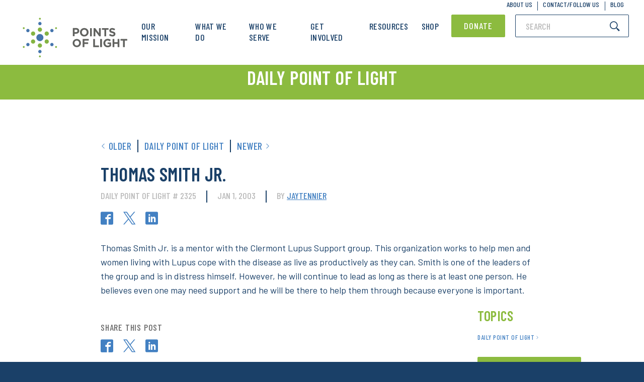

--- FILE ---
content_type: image/svg+xml
request_url: https://www.pointsoflight.org/wp-content/uploads/2019/02/POL-logo_stacked_white.svg
body_size: 2465
content:
<svg height="187" viewBox="0 0 495 187" width="495" xmlns="http://www.w3.org/2000/svg"><g fill="#f1efec" fill-rule="evenodd"><path d="m81.688 110.255c-9.239.024-16.734-7.451-16.743-16.685-.025-9.238 7.472-16.73 16.684-16.747 9.254-.016 16.718 7.461 16.742 16.722 0 9.204-7.455 16.726-16.683 16.71"/><path d="m89.447 27.987c-.016-4.322-3.504-7.786-7.826-7.778-4.297.017-7.76 3.465-7.743 7.786-.033 4.296 3.471 7.769 7.785 7.784 4.304-.023 7.775-3.505 7.784-7.792"/><path d="m73.878 159.087c.014 4.323 3.512 7.79 7.818 7.782 4.321-.016 7.767-3.459 7.751-7.79.025-4.297-3.447-7.768-7.794-7.785-4.279.033-7.77 3.505-7.775 7.793"/><path d="m24.895 52.968c-4.321.024-7.803 3.517-7.803 7.827.025 4.305 3.491 7.765 7.803 7.753 4.298.028 7.769-3.465 7.785-7.786-.024-4.293-3.504-7.786-7.785-7.794"/><path d="m138.438 134.098c4.321-.017 7.8-3.505 7.792-7.811-.025-4.317-3.48-7.776-7.8-7.761-4.289-.032-7.785 3.469-7.794 7.802.025 4.285 3.521 7.762 7.802 7.77"/><path d="m24.905 118.519c-4.322.016-7.813 3.525-7.797 7.826.025 4.309 3.483 7.769 7.805 7.753 4.296.033 7.767-3.46 7.784-7.785-.033-4.293-3.504-7.787-7.792-7.794"/><path d="m138.42 68.552c4.322-.013 7.793-3.501 7.793-7.815-.024-4.309-3.479-7.778-7.801-7.753-4.288-.033-7.784 3.468-7.792 7.794.016 4.293 3.521 7.761 7.8 7.774"/><path d="m81.671 66.354c-5.544.024-10.054-4.488-10.037-10.071.008-5.545 4.485-10.041 10.037-10.024 5.541-.008 10.037 4.486 10.053 10.041 0 5.583-4.528 10.046-10.053 10.054"/><path d="m86.099 5.298c-.008-2.407-1.997-4.408-4.436-4.401-2.418-.007-4.38 1.977-4.413 4.401.025 2.441 2.003 4.404 4.421 4.421 2.417-.009 4.42-1.955 4.428-4.421"/><path d="m71.625 130.782c.017 5.555 4.494 10.049 10.012 10.041 5.567.016 10.071-4.477 10.079-10.024.008-5.588-4.52-10.099-10.079-10.078-5.501.008-10.012 4.473-10.012 10.061"/><path d="m77.25 181.784c.008 2.409 1.978 4.408 4.395 4.4 2.443.008 4.421-1.974 4.446-4.4-.016-2.44-2.02-4.408-4.446-4.433-2.409.008-4.387 1.967-4.395 4.433"/><path d="m49.415 64.869c-5.558.008-10.045 4.507-10.037 10.033-.016 5.555 4.471 10.054 10.02 10.062 5.591.016 10.086-4.516 10.061-10.062-.008-5.509-4.454-10.033-10.044-10.033"/><path d="m5.268 45.005c-2.426.012-4.43 1.979-4.43 4.417 0 2.415 1.988 4.387 4.43 4.42 2.422-.025 4.378-2.013 4.404-4.42-.009-2.421-1.965-4.405-4.404-4.417"/><path d="m113.91 122.214c5.566-.009 10.053-4.512 10.045-10.046.016-5.543-4.471-10.05-10.028-10.058-5.577-.007-10.072 4.515-10.048 10.058.017 5.518 4.454 10.046 10.031 10.046"/><path d="m158.057 142.068c2.434-.007 4.438-1.974 4.43-4.416.008-2.417-1.98-4.387-4.422-4.421-2.441.034-4.386 2.013-4.402 4.429 0 2.425 1.953 4.401 4.394 4.408"/><path d="m49.406 102.103c-5.549.015-10.036 4.514-10.028 10.036-.016 5.554 4.471 10.066 10.012 10.075 5.599.008 10.094-4.528 10.069-10.075-.008-5.505-4.454-10.029-10.053-10.036"/><path d="m5.259 133.239c-2.433.009-4.429 1.981-4.429 4.413-.008 2.425 1.987 4.4 4.429 4.416 2.414-.007 4.379-1.991 4.404-4.416-.009-2.417-1.965-4.404-4.404-4.413"/><path d="m113.91 84.973c5.558-.009 10.053-4.504 10.045-10.038.016-5.559-4.471-10.049-10.028-10.058-5.577-.008-10.072 4.516-10.048 10.058.017 5.509 4.454 10.038 10.031 10.038"/><path d="m158.065 53.842c2.434-.008 4.438-1.988 4.43-4.412.008-2.429-1.979-4.397-4.421-4.421-2.442.024-4.387 2.009-4.404 4.429 0 2.408 1.946 4.404 4.395 4.404"/><path d="m252.596 68.202c4.211 0 6.672-2.515 6.672-5.796v-.109c0-3.776-2.625-5.799-6.836-5.799h-6.508v11.704zm-15.094-17.924c0-.763.62-1.382 1.383-1.382h14.258c9.134 0 14.658 5.415 14.658 13.237v.108c0 8.86-6.892 13.455-15.478 13.455h-6.399v10.103c0 .763-.618 1.382-1.382 1.382h-5.657c-.763 0-1.383-.619-1.383-1.382z"/><path d="m303.127 68.78v-.109c0-6.563-4.811-12.03-11.594-12.03-6.782 0-11.484 5.359-11.484 11.922v.108c0 6.563 4.813 12.033 11.594 12.033 6.782 0 11.484-5.359 11.484-11.924zm-31.884 0v-.109c0-10.882 8.586-19.797 20.4-19.797 11.813 0 20.29 8.806 20.29 19.689v.108c0 10.885-8.586 19.8-20.4 19.8-11.812 0-20.29-8.806-20.29-19.691z"/><path d="m320.096 49.53h5.657c.764 0 1.383.618 1.383 1.382v35.521c0 .762-.619 1.381-1.383 1.381h-5.657c-.764 0-1.382-.619-1.382-1.381v-35.521c0-.764.618-1.382 1.382-1.382"/><path d="m336.992 49.53h5.7c.432 0 .838.201 1.1.545l17.523 23.028v-22.191c0-.764.62-1.382 1.382-1.382h5.549c.764 0 1.382.618 1.382 1.382v35.521c0 .762-.618 1.381-1.382 1.381h-5.098c-.431 0-.837-.201-1.099-.544l-18.123-23.792v22.955c0 .762-.619 1.381-1.382 1.381h-5.552c-.763 0-1.382-.619-1.382-1.381v-35.521c0-.764.619-1.382 1.382-1.382"/><path d="m386.635 57.297h-10.268c-.763 0-1.382-.619-1.382-1.382v-5.003c0-.764.619-1.382 1.382-1.382h28.958c.763 0 1.382.618 1.382 1.382v5.003c0 .763-.619 1.382-1.382 1.382h-10.266v29.136c0 .762-.62 1.381-1.383 1.381h-5.659c-.764 0-1.382-.619-1.382-1.381z"/><path d="m409.512 81.169 3.224-3.864c.48-.574 1.318-.648 1.915-.198 3.132 2.36 6.445 3.816 10.376 3.816 3.446 0 5.524-1.366 5.524-3.61v-.108c0-2.134-1.313-3.226-7.711-4.868-7.711-1.968-12.689-4.103-12.689-11.704v-.11c0-6.944 5.579-11.54 13.4-11.54 5.079 0 9.477 1.452 13.156 4.065.606.431.73 1.289.308 1.901l-2.851 4.132c-.427.619-1.263.767-1.898.364-3.002-1.899-5.956-3.023-8.825-3.023-3.226 0-4.92 1.476-4.92 3.336v.11c0 2.515 1.638 3.336 8.256 5.031 7.767 2.023 12.142 4.813 12.142 11.485v.11c0 7.603-5.796 11.867-14.056 11.867-5.358 0-10.762-1.728-15.177-5.229-.6-.477-.665-1.375-.174-1.963"/><path d="m267.395 119.461v-.105c0-6.35-4.659-11.641-11.219-11.641-6.561 0-11.113 5.185-11.113 11.536v.105c0 6.35 4.657 11.643 11.218 11.643 6.563 0 11.114-5.186 11.114-11.538zm-30.852 0v-.105c0-10.53 8.308-19.156 19.738-19.156s19.632 8.521 19.632 19.051v.105c0 10.532-8.308 19.158-19.737 19.158-11.43 0-19.633-8.521-19.633-19.053z"/><path d="m285.011 100.206h26.387c.764 0 1.383.619 1.383 1.383v4.893c0 .763-.619 1.382-1.383 1.382h-19.345v8.149h16.885c.763 0 1.382.619 1.382 1.382v4.893c0 .764-.619 1.382-1.382 1.382h-16.885v13.438c0 .764-.618 1.382-1.382 1.382h-5.66c-.763 0-1.382-.618-1.382-1.382v-35.519c0-.764.619-1.383 1.382-1.383"/><path d="m335.106 100.206h5.659c.762 0 1.381.619 1.381 1.383v29.244h17.705c.763 0 1.382.619 1.382 1.382v4.893c0 .764-.619 1.382-1.382 1.382h-24.745c-.763 0-1.381-.618-1.381-1.382v-35.519c0-.764.618-1.383 1.381-1.383"/><path d="m368.245 100.206h5.658c.763 0 1.382.619 1.382 1.383v35.519c0 .764-.619 1.382-1.382 1.382h-5.658c-.763 0-1.382-.618-1.382-1.382v-35.519c0-.764.619-1.383 1.382-1.383"/><path d="m382.065 119.457v-.108c0-10.883 8.478-19.798 20.074-19.798 6.265 0 10.271 1.538 13.947 4.367.611.471.688 1.369.196 1.962l-3.546 4.278c-.467.564-1.3.67-1.883.227-2.569-1.957-5.075-3.068-8.99-3.068-6.126 0-10.992 5.415-10.992 11.922v.11c0 7 4.814 12.141 11.594 12.141 3.062 0 5.799-.765 7.931-2.297v-5.469h-7.095c-.764 0-1.382-.619-1.382-1.382v-4.51c0-.763.618-1.382 1.382-1.382h13.861c.764 0 1.382.619 1.382 1.382v14.58c0 .42-.181.82-.508 1.084-3.89 3.143-9.14 5.652-15.845 5.652-11.921 0-20.126-8.369-20.126-19.691"/><path d="m426.925 100.206h5.66c.763 0 1.382.619 1.382 1.383v13.768h15.531v-13.768c0-.764.618-1.383 1.382-1.383h5.657c.764 0 1.382.619 1.382 1.383v35.519c0 .764-.618 1.382-1.382 1.382h-5.657c-.764 0-1.382-.618-1.382-1.382v-13.986h-15.531v13.986c0 .764-.619 1.382-1.382 1.382h-5.66c-.764 0-1.382-.618-1.382-1.382v-35.519c0-.764.618-1.383 1.382-1.383"/><path d="m474.928 107.973h-10.268c-.763 0-1.382-.619-1.382-1.382v-5.002c0-.764.619-1.383 1.382-1.383h28.958c.763 0 1.382.619 1.382 1.383v5.002c0 .763-.619 1.382-1.382 1.382h-10.266v29.135c0 .764-.62 1.382-1.383 1.382h-5.659c-.764 0-1.382-.618-1.382-1.382z"/></g></svg>